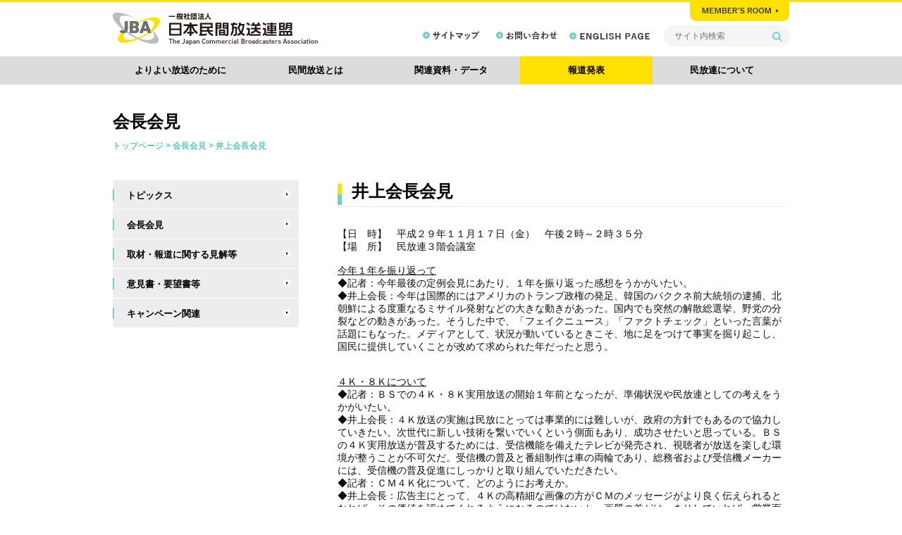

--- FILE ---
content_type: text/html
request_url: https://j-ba.or.jp/category/interview/jba102464
body_size: 17468
content:
<!DOCTYPE html>
<html lang="ja">
<head>
<meta charset="UTF-8">
<meta name="viewport" content="width=750px, user-scalable=no, target-densitydpi=device-dpi">
<title>会長会見 | 一般社団法人 日本民間放送連盟</title>
<meta http-equiv="Content-Script-Type" content="text/javascript">
<meta http-equiv="Content-Style-Type" content="text/css">
<meta name="keywords" lang="ja" content="JBA,民放連,日本民間放送連盟,NAB" />
<meta name="description" lang="ja" content="一般社団法人 日本民間放送連盟の公式WEBサイトです。" />

<link href="/css/common.css" rel="stylesheet" type="text/css" charset="shift_jis" />
<link rel="stylesheet" type="text/css" media="all" href="/css/style.css" />
<link rel="stylesheet" type="text/css" media="all" href="/css/style_2nd.css" />
<script type="text/javascript" src="/js/jquery-1.12.4.min.js"></script>
<script src="/js/masonry.pkgd.min.js"></script>
<script src="/js/navi.js"></script>

</head>
<body>
<div id="container">
	<div id="container-inner">
		<header>
			<h1><a href="/"><img src="/img/logo.png" alt="一般社団法人 日本民間放送連盟" /></a></h1>

			<div class="members"><a href="https://j-ba.or.jp/members/"><img src="/img/member_btn.png" alt="MEMBER'S ROOM" /></a></div>
			<ul>
				<li><a href="/category/sitemap"><img src="/img/btn_sitemap.png" alt="サイトマップ"></a></li>
				<li><a href="/category/contact"><img src="/img/btn_contact.png" alt="お問い合わせ"></a></li>
				<li><a href="/category/english"><img src="/img/btn_english.png" alt="ENGLISH PAGE"></a></li>
				<li>
				     <form method="get" action="https://www.google.co.jp/search">
				      <input type="text" name="q" maxlength="255" value="" placeholder="サイト内検索" id="search" /><input type="image" name="search_btn" id="search_btn" src="/img/search_icon.png" />
				      <input type="hidden" name="ie" value="uft-8" />
				      <input type="hidden" name="oe" value="utf-8" />
				      <input type="hidden" name="hl" value="ja" />
				      <input type="hidden" name="domains" value="www.j-ba.or.jp" />
				      <input type="hidden" name="sitesearch" value="www.j-ba.or.jp" />
				     </form>
				</li>
			</ul>
				            <div id="nav-toggle">
		                <div>
		                    <span></span>
		                    <span></span>
		                    <span></span>
		                </div>
		            </div>
		</header>

		<nav>
			<ul id="main_navi">
				<li class="menu bold"><a class="main_menu" href="/category/broadcasting">よりよい放送のために</a>
					<div class="main_submenu">
					        <ul>
					            <li><a href="/category/references/jba101957">放送の役割とは</a></li>
					            <li><a href="/category/references/jba101010">放送倫理</a></li>
					            <li><a href="/category/references/jba103618">番組審議会ポータルサイト</a></li>
					            <li><a href="/category/references/jba105652">視聴データの取り扱い</a></li>
					            <li><a href="/category/references/jba101011">取材と報道</a></li>
					            <li><a href="/category/references/jba101013">反社会勢力の排除</a></li>
					            <li><a href="/category/references/jba101049">メディアリテラシーの取り組み</a></li>
					            <li><a href="/category/references/jba101960">子ども向けコンテンツ</a></li>
					            <li><a href="/category/topics/jba101838">視聴覚障害者向け放送</a></li>
					            <li><a href="/category/broadcasting/jba102165">番組制作委託取引</a></li>
					            <li><a href="/category/references/jba106546">緊急人権アクション</a></li>
					        </ul>
					</div>
				</li>
				<li class="menu bold"><a class="main_menu" href="/category/minpo">民間放送とは</a>
					<div class="main_submenu">
					        <ul>
					            <li><a href="/category/minpo/jba101970">放送番組に関する権利処理</a></li>
					            <li><a href="/category/minpo/jba105801">テレビの広告効果に関する研究</a></li>
					            <li><a href="/category/minpo/jba106045">ラジオの広告効果に関する研究</a></li>
					        </ul>
					</div>
				</li>
				<li class="menu bold"><a href="/category/data">関連資料・データ</a></li>
				<li class="menu bold active"><a class="main_menu" href="/category/press">報道発表</a>
					<div class="main_submenu">
					        <ul>
					            <li><a href="/category/topics">トピックス</a></li>
					            <li><a href="/category/interview">会長会見</a></li>
					            <li><a href="/category/press/jba101972">取材・報道に関する見解等</a></li>
					            <li><a href="/category/press/jba101973">意見書・要望書等</a></li>
					            <li><a href="/category/press/jba101974">キャンペーン関連</a></li>
					        </ul>
					</div>
				</li>
				<li class="menu bold"><a class="main_menu" href="/category/aboutus">民放連について</a>
					<div class="main_submenu">
					        <ul>
					            <li><a href="/category/aboutus/jba101975">会長あいさつ</a></li>
					            <li><a href="/category/aboutus/jba101977">民放連とは</a></li>
					            <li><a href="/category/aboutus/jba101978">歴代会長・副会長</a></li>
					            <li><a href="/mlist/">会員社放送局</a></li>
					            <li><a href="/category/aboutus/jba101979">表彰番組・事績</a></li>
					            <li><a href="/category/aboutus/jba101980">民放連のキャンペーン</a></li>
					            <li><a href="/category/aboutus/jba101982">定期刊行物等</a></li>
					            <li><a href="/category/aboutus/jba101983">情報公開</a></li>
					            <li><a href="/category/aboutus/jba106431">サステナビリティ・環境</a></li>
											<li><a href="/category/aboutus/jba105490">政治・行政との関係</a></li>
											<li><a href="/category/aboutus/jba106278">人権に関する基本姿勢</a></li>
					            <li><a href="/category/aboutus/jba106452">採用情報</a></li>
					            <li><a href="/category/aboutus/jba101987">民放連広報パンフレット</a></li>
					        </ul>
					</div>
				</li>
			</ul>
		</nav>
		
		
		<div id="main">


<h2>会長会見</h2>

<div class="pankuzu">
<a href="/">トップページ</a> &gt; <a href="/category/interview">会長会見</a> &gt; <a href="/category/interview/jba102464">井上会長会見</a>
</div>




			<div id="sub_menu">
				<ul id="list_menu">




					<li class="bold"><a href="/category/topics">トピックス</a></li>
					<li class="bold"><a href="/category/interview">会長会見</a></li>
					<li class="bold"><a href="/category/press/jba101972">取材・報道に関する見解等</a></li>
					<li class="bold"><a href="/category/press/jba101973">意見書・要望書等</a></li>
					<li class="bold"><a href="/category/press/jba101974">キャンペーン関連</a></li>

				</ul>
			</div>


			<div id="contents_2nd">

<h2 id="contents_title" class="bold">
				井上会長会見
</h2>

				<p>【日　時】　平成２９年１１月１７日（金）　午後２時～２時３５分</p>
<p>【場　所】　民放連３階会議室</p>
<p>&nbsp;</p>
<p><span style="text-decoration: underline;">今年１年を振り返って</span></p>
<p>◆記者：今年最後の定例会見にあたり、１年を振り返った感想をうかがいたい。</p>
<p style="text-align: left;">◆井上会長：今年は国際的にはアメリカのトランプ政権の発足、韓国のパククネ前大統領の逮捕、北朝鮮による度重なるミサイル発射などの大きな動きがあった。国内でも突然の解散総選挙、野党の分裂などの動きがあった。そうした中で、「フェイクニュース」「ファクトチェック」といった言葉が話題にもなった。メディアとして、状況が動いているときこそ、地に足をつけて事実を掘り起こし、国民に提供していくことが改めて求められた年だったと思う。</p>
<p>&nbsp;</p>
<p>&nbsp;</p>
<p><span style="text-decoration: underline;">４Ｋ・８Ｋについて</span></p>
<p>◆記者：ＢＳでの４Ｋ・８Ｋ実用放送の開始１年前となったが、準備状況や民放連としての考えをうかがいたい。</p>
<p>◆井上会長：４Ｋ放送の実施は民放にとっては事業的には難しいが、政府の方針でもあるので協力していきたい。次世代に新しい技術を繋いでいくという側面もあり、成功させたいと思っている。ＢＳの４Ｋ実用放送が普及するためには、受信機能を備えたテレビが発売され、視聴者が放送を楽しむ環境が整うことが不可欠だ。受信機の普及と番組制作は車の両輪であり、総務省および受信機メーカーには、受信機の普及促進にしっかりと取り組んでいただきたい。</p>
<p>◆記者：ＣＭ４Ｋ化について、どのようにお考えか。</p>
<p>◆井上会長：広告主にとって、４Ｋの高精細な画像の方がＣＭのメッセージがより良く伝えられるとなれば、その価値を認めてくれるようになるのではないか。画質の差がはっきりしていれば、営業面でも良い方向に進むと期待している。</p>
<p>&nbsp;</p>
<p>&nbsp;</p>
<p><span style="text-decoration: underline;">ラジコでのＮＨＫラジオの配信について</span></p>
<p>◆記者：ＮＨＫ・民放連共同ラジオキャンペーンの一環として、ラジコでＮＨＫラジオが実験的に配信されているが、その感触や効果はどうなのか。</p>
<p>◆井上会長：共同ラジオキャンペーンの一環であっても、ＮＨＫが共通のプラットフォームでラジオ番組を配信したことはＮＨＫの英断であり、感謝している。ラジコでのＮＨＫラジオの配信はリスナーから歓迎されており、評判はたいへん良いようだ。ＮＨＫ側からもリスナーの拡大につながっているのではないか、と聞いている。ＮＨＫと共同で実施するラジオキャンペーンは、「若者を中心とするラジオ離れ」への対策として、平成２３年度から実施してきたものなので、ラジコでのＮＨＫラジオの配信が有効な対策になることを期待している。</p>
<p>&nbsp;</p>
<p>&nbsp;</p>
<p><span style="text-decoration: underline;">ピョンチャン五輪、ワールドカップ・サッカーについて</span></p>
<p>◆記者：来年開催されるピョンチャン・オリンピックおよびワールドカップ・サッカーについて、ネット展開を含めて準備状況をうかがいたい。</p>
<p>◆井上会長：ピョンチャン・オリンピックの民放が生中継する注目の種目や、民放共同オリンピックサイト「gorin.jp」の取り組みなどについて、先日、発表したところである。地上波１５０時間、ＢＳ２８時間、gorin.jpライブ配信６００時間を予定している。カーリングの日本チームの試合日程が決まっていないこともあり、放送日程が未確定なところもある。どの局がどの競技を放送するかの詳細については、１月に発表の予定である。ワールドカップ・サッカーについては、１２月１日に対戦国の抽選会（ファイナルドロー）が行われる。そのあとに、ＮＨＫと協議してどの試合を民放で放送するかを決める。民放内でどの局が放送するのかは、これまで同様、抽選で決めると聞いている。</p>
<p>&nbsp;</p>
<p>&nbsp;</p>
<p><span style="text-decoration: underline;">ＮＨＫについて</span></p>
<p>◆記者：民放大会の来賓あいさつでＮＨＫの上田会長は、ネット配信における権利処理や配信基盤など共通の課題について、民放から提案があれば肯定的に考えると述べ、協調していく考えを示した。例えばＮＨＫが配信プラットフォームを民放にも開放した場合、そこに民放は参加するのか。</p>
<p>◆井上会長：一般論で考えれば、コストをシェアすることには一定の合理性があると考えるが、ＮＨＫによる常時同時配信のあり方について、放送法上の位置づけや受信料制度との整合性、ＮＨＫがネット空間で果たすべき役割について、国民的な議論を行うことが先ではないか。ＮＨＫが現在実施している試験的提供のデータを踏まえ、何をやるのかを具体的に示さないと、納得を得にくいと思う。</p>
<p>◆記者：試験的提供は費用の上限を定めて実施しているが、この範囲内であれば問題ないとお考えか。</p>
<p>◆井上会長：今回の実験も受信料で行っているので、問題ないとは思わない。国民の納得が得られるような説明が必要ではないか。</p>
<p>◆記者：ＮＨＫの受信料が合憲かどうかが争われている訴訟について、どのようにお考えか。</p>
<p>◆井上会長：ワンセグの受信料訴訟について裁判所で異なった判断が示されたこともあり、注目しているが、現時点でのコメントは差し控えたい。</p>
<p>◆記者：ＮＨＫのネット配信は放送の補完であるべきと考えるのか。</p>
<p>◆井上会長：放送がメインであり、ネット配信はあくまでも補完だと考えている。</p>
<p>◆記者：ＮＨＫの試験的提供は同時配信と一緒に見逃し配信なども行っているが、どうお考えか。</p>
<p>◆井上会長：同時配信と見逃し配信は、サービスとしてはまったく異なる性格のものだと思う。ユーザーにとって便利であるかどうかとは別の問題として、ＮＨＫが有料で行っているＮＨＫオンデマンドとの関係をどう整理するかといった課題もある。</p>
<p>◆記者：ＮＨＫはテレビ放送の常時同時配信の実施のために放送法の改正を求めているが、民放連としてどのように考えるのか。</p>
<p>◆井上会長：試験的提供のデータを踏まえ、国民的な議論を行ったうえで検討すべきだと考えている。権利処理の問題や費用の上限などの課題も多く、総務省の検討会で議論されている段階だ。現時点で法制化を、ということであれば反対せざるを得ないだろう。</p>
<p>◆記者：経営委員会は受信料の値下げをしない方針を示したが、これをどう考えるのか。</p>
<p>◆井上会長：今後、ＮＨＫが大きな投資を必要とすることは民放と同じであるが、経営の効率化を行って、サービス面に加え受信料で国民に還元してほしいと思う。</p>
<p>&nbsp;</p>
<p>&nbsp;</p>
<p><span style="text-decoration: underline;">電波の有効利用に関する検討について</span></p>
<p>◆記者：政府の規制改革推進会議が電波オークションを含む「電波割当制度の改革」を検討しているが、どうお考えか。</p>
<p>◆井上会長：民放連はかねて、放送用、放送事業用周波数はオークションになじまないと述べてきたし、今回もそのように規制改革推進会議のヒアリングで述べたところだ。放送事業者は特に災害時において国民の生命・財産を守るため、割り当てられた電波を有効に利用し、公正・公平に、安定した放送サービスを提供するという極めて公共性の高い役割を果たしていると自負している。事業者を入札金額の多寡で決めるオークション制度には心配がつきまとうし、放送用、放送事業用周波数はオークションになじまない。オークション制度には反対である。</p>
<p>◆木村専務理事：１０月２５日と本日の２回にわたって規制改革推進会議「投資等ＷＧ」のヒアリングをＮＨＫとともに受け、電波利用に関する民放事業者の考え方を説明したところである。</p>
<p>&nbsp;</p>
<p style="text-align: right;">（了）</p>

			</div>
		</div>




	</div><!-- //#container-inner -->
</div><!-- //#container -->



<footer>
	<ul id="footer_btn">
		<li class="ft_link"><a href="/category/links">リンクについて</a></li>
		<li class="ft_otherlink"><a href="/category/sitemap">サイトマップ</a></li>
		<li class="ft_otherlink"><a href="/category/contact">お問い合わせ</a></li>
		<li class="ft_otherlink"><a href="/category/english">ENGLISH PAGE</a></li>
		<li class="copyright">Copyright JBA(The Japan Commercial Broadcasters Association) all rights reserved. </li>
	</ul>
</footer>

</body>
</html>

--- FILE ---
content_type: text/css
request_url: https://j-ba.or.jp/css/common.css
body_size: 1203
content:
@charset "UTF-8";/* CSS Document */html body {	margin: 0;	padding: 0;	font-family: "Yu Gothic","メイリオ","Meiryo","ヒラギノ角ゴ Pro W3","Hiragino Kaku Gothic Pro","ＭＳ Ｐゴシック","MS P Gothic","Osaka",Verdana,Arial,Helvetica,sans-serif;	font-family: 'Yu Gothic',"メイリオ","Meiryo","ヒラギノ角ゴ Pro W3","Hiragino Kaku Gothic Pro","ＭＳ Ｐゴシック","MS P Gothic","Osaka",Verdana,Arial,Helvetica,sans-serif;	-webkit-text-size-adjust: 100%;}body, div,dl, dt, dd, ul, li,h1, h2, h3, h4, h5, h6,pre, code, p, blockquote, form, fieldset, legend, input, select, textarea {	margin: 0;	padding: 0;	word-break:break-all;/* for IE */}a {	text-decoration:none;}a:link {	color:#000;}a:active {	color:#11a5f7;}a:hover {	color:#11a5f7;}a:visited {	color:#000;}ul li {	list-style: none;}.bold {	font-weight:bold;}img {	border:none;}/*	CLEAR FIX ---------------------------------------------- */.clr {		zoom:1;/*for IE 5.5-7*/}.clr:after {/*for modern browser*/	content: "";	display: block;	clear: both;	/* height: 0px; */	/* overflow: hidden; */}* html .clr {	display: inline-table;	/*\*/display: block;/**/}


--- FILE ---
content_type: text/css
request_url: https://j-ba.or.jp/css/style.css
body_size: 15740
content:
body {
	color:#0f0f0f;
}

/* ------------------------------------------------------------
	container
------------------------------------------------------------ */
#container {
	border-top:solid 3px #ffe100;
	background-color:#fff;
}

#container-inner {
	margin: 0 auto;
}




/* ------------------------------------------------------------
	header Layout
------------------------------------------------------------ */
header {
	margin:0 auto;
	width:960px;
	height: 77px;
	position:relative;
}

header h1 {
	position:absolute;
	top:15px;
	left:0;
}

header .members {
	position:absolute;
	top:0;
	right:0;
}

header ul {
	position:absolute;
	top:33px;
	right:8px;
}

header li {
	width:100px;
	display:inline-block;
	vertical-align:middle;
}

header li:nth-child(3){
	width:130px;
	display:inline-block;
}

header li:last-child{
	width:170px;
	display:inline-block;
}

header li input[type="text"]{
	width:150px;
	height:30px;
	background-color:#f5f5f5;
	border-radius:20px;
	color:#b5b5b5;
	font-size:12px;
	line-height:1;
	padding:0 15px;
	border:none;
	-webkit-appearance:none;
	position:relative;
}

::-ms-clear {display: none;}

header li #search_btn {
	position:absolute;
	top:9px;
	right:2px;
}

header li a:Hover,.members a:Hover{
	opacity: 0.7;
}


/* ------------------------------------------------------------
	Navi menu
------------------------------------------------------------ */

nav {
	width:100%;
	height:40px;
	background-color:#dcdcdc;
	text-align:center;
	position:relative;
	z-index:100;
}

/* Main menu */
#main_navi {
	margin: 0 auto;
	padding: 0 0 0 0;
	list-style: none;
	width:970px;
}

#main_navi li.menu {
	width:188px;
	height:29px;
	margin:0;
	padding:11px 0 0 0;
	display:inline-block;
	vertical-align:middle;
	text-align:center;
	color:#000;
	font-size:13px;
	cursor:pointer;
}

#main_navi li.menu:Hover, #main_navi li.menu.active {
	background-color:#ffe100;
}

#main_navi li.menu a {
	width:188px;
	height:29px;
	display:block;
}


#main_navi li.menu a:Hover {
	color:#000;
}

.main_submenu{
	width:100%;
	background-color: rgba( 0, 9, 40, 0.70 );
    display: none;
    position: absolute;
	left:0;
    padding: 0;
}

.main_submenu ul{
	width:960px;
	margin:20px auto;
	text-align:left;
}

.main_submenu li{
	width:223px;
	height:28px;
	margin-right:17px;
	display:inline-block;
	border-top:solid 1px #fff;
	font-size:13px;
	color:#fff;
	text-align:left;
	padding:10px 0 5px;
	background: url(/img/menu_arrow.png) no-repeat right 17px transparent;
}

.main_submenu li:Hover{
	border-top:solid 1px #ffe100;
	color:#ffe100;
	background: url(/img/menu_arrow_y.png) no-repeat right 17px transparent;
}

.main_submenu li:nth-child(4n),.main_submenu li:nth-child(4n):Hover{
	margin-right:0;
}

#main_navi .main_submenu li a {
	color:#fff;
}
#main_navi .main_submenu li a:Hover {
	color:#ffe100;
}


/* Toggle Button */
#nav-toggle {
    display: none;
    position: absolute;
    right: 30px;
    top: 30px;
    width: 65px;
    height: 36px;
    cursor: pointer;
    z-index: 101;
}
#nav-toggle div {
    position: relative;
}
#nav-toggle span {
    display: block;
    position: absolute;
    height: 4px;
    width: 100%;
    background: #72cfc5;
    left: 0;
    -webkit-transition: .35s ease-in-out;
    -moz-transition: .35s ease-in-out;
    transition: .35s ease-in-out;
}
#nav-toggle span:nth-child(1) {
    top: 0;
}
#nav-toggle span:nth-child(2) {
    top: 16px;
}
#nav-toggle span:nth-child(3) {
    top: 32px;
}




/* ------------------------------------------------------------
	main contents area
------------------------------------------------------------ */
#main {
	margin:0 auto;
	width:960px;
	height:266px;
}

#pickup {
	width:100%;
	margin:0 auto 40px;
	padding:15px 0;
	background-color:#f5f5f5;
}

#pickup_area {
	width:960px;
	margin:0 auto;
}

#pickup_area li{
	width:267px;
	height:122px;
	vertical-align:top;
	display:inline-block;
	margin:0 40px 0 0;
	padding:0 0 0 23px;
	background: url(/img/pickup_arrow.png) no-repeat left 0 transparent;
}

#pickup_area li a:Hover{
	opacity: 0.7;
}

#pickup_area li:last-child{
	margin:0 0 0 0;
}

#pickup_area li p{
	width:265px;
	height:80px;
	padding:0;
	background-color:#fff;
	text-align:center;
	display:table-cell;
	line-height: 80px;
}

#pickup_area li p img{
	vertical-align:middle;
}

#pickup_area li span.pickup_txt{
	margin:5px 0 0 0;
	display:block;
	font-size:13px;
	line-height:1.4;
	color:#0f0f0f;
}



#contents {
	width:960px;
	margin:0 auto;
}

h2 {
	font-size:18px;
}


#mL {
	position: relative;
	float: left;
	width: 640px;
	margin:0 25px 0 0;
}


#mL .whatsnew {
    position: relative;
	margin:0 0 10px 0;
}


#mL .rss_icon {
	padding:0 20px 0 0;
    position: absolute;
    right: 74px;
    top: -2px;
	border-right:1px solid #ebebeb;
}

#mL .list_icon {
	padding:0 0 0 15px;
    position: absolute;
    right: 0px;
    top: -2px;
}


#mL dl{
	width: 640px;
}

#mL dt{
	border-top:1px solid #ebebeb;
	padding: 15px 0 0 0;
}

#mL dd{
	width:640px;
	margin: 0 0 0 0;
	padding: 0 0 15px 0;
	font-size:14px;
}

#mL .date {
	font-size:14px;
	color:#03b09d;
	display:inline-block;
	vertical-align:top;
	line-height:1.5;
}

#mL .c_label {
	display:inline-block;
	margin-left:5px;
}


#mL td {
    border-top: 1px solid #FFFFFF;
}

#mL table {
    background-color: #CCD5DD;
    border: 0 none;
    color: inherit;
    margin: auto;
    padding: 0;
    text-align: left;
}

#mL th {
    background-color: #EEEEEE;
    color: inherit;
    margin: 1px;
    padding: 5px;
    text-align: center;
}

#mL td{
    background-color: #EEF5FF;
    color: inherit;
    margin: 1px;
    padding: 5px;
}



#mR {
	position: relative;
	float: left;
	width: 265px;
	margin:0 0 0 30px;
}

#mR #right_menu ul{
	margin: 0 0 0 0;
}

#mR #right_menu li{
	width: 264px;
	margin:0 0 1px 0;
	padding:0;
	color:#000;
	background:  url(/img/right_btn.png) no-repeat left 0 #ededed;
	font-size:13px;
}

#mR #right_menu li:first-child {
	border-radius:4px 4px 0 0;
}

#mR #right_menu li:last-child {
	border-radius:0 0 4px 4px;
}

#mR #right_menu li a{
	display:block;
	padding:13px 0 10px 20px;
}

#mR #right_menu li a:Hover{
	color:#fff;
}

#mR #right_menu li:Hover{
	background-color:#03b09d;
	color:#fff;
}


#pickup_contents {
	width:960px;
	margin:0 auto;
	clear:both;
}

#pickup_contents ul{
	width:960px;
	padding:35px 0;
	border-top:solid 1px #ebebeb;
}

#pickup_contents li{
	width:300px;
	margin-right:24px;
	display:inline-block;
}

#pickup_contents li:last-child{
	width:300px;
	margin-right:0;
}

#pickup_contents li:Hover{
	opacity: 0.8;
}


section#banner {
	width:100%;
	margin:0 auto;
	background-color:#f5f5f5;
	padding:30px 0;
}

section#banner ul{
	width:960px;
	margin:0 auto;
}

section#banner li{
	width:220px;
	display:inline-block;
	margin-right:20px;
}

section#banner li:nth-child(4n) {
	margin-right:0;
}

section#banner li p{
	width:220px;
	padding:0;
	text-align:center;
	display:table-cell;
	line-height: 80px;
}

section#banner li p img{
	vertical-align:middle;
}

/* ------------------------------------------------------------

------------------------------------------------------------ */
footer {
	width: 100%;
	height:47px;
	background-color:#dcdcdc;
}

footer ul#footer_btn {
	width: 960px;
	height:47px;
	margin:0 auto;
}

footer ul#footer_btn li.ft_link{
	margin-top:18px;
	float:left;
	padding:0 0 0 8px;
	list-style: none;
	font-size:12px;
	color:#787878;
	background: url(/img/ft_arrow.png) no-repeat left 6px transparent;
}

footer ul#footer_btn li.copyright{
	margin-top:18px;
	float:right;
	list-style: none;
	font-size:10px;
	color:#787878;
}

footer ul#footer_btn li.ft_otherlink{
	display:none;
}


/*------------------------------------------
	��table style�w��
------------------------------------------*/
.style_table {
    background-color: #CCD5DD;
    border: 0 none;
    color: inherit;
    margin: auto;
    padding: 0;
    text-align: left;
}
.style_th {
    background-color: #EEEEEE;
    color: inherit;
    margin: 1px;
    padding: 5px;
    text-align: center;
}
.style_td {
    border-top: 1px solid #FFFFFF;
    background-color: #EEF5FF;
    color: inherit;
    margin: 1px;
    padding: 5px;
}


/*------------------------------------------
	common
------------------------------------------*/
#fixedTop {
    right: 10px;
    bottom: 25px;
    width: 70px;
    height: 70px;
    line-height: 67px;
    font-size: 20px;
    text-align: center;
    position: fixed;
    z-index: 9999;
    border-radius: 5px;
    -webkit-transition: all 0.3s;
    -moz-transition: all 0.3s;
    transition: all 0.3s;
    transform: scale(0);
}
#fixedTop:hover {
    opacity: 0.8;
}
#fixedTop.show {
    transform: scale(1);
    -webkit-transform: translateZ(0);
}


.swiper-button-prev, .swiper-container-rtl .swiper-button-next,
.swiper-button-next, .swiper-container-rtl .swiper-button-prev {
	display:none;
}

/*------------------------------------------
	Smart Phone
------------------------------------------*/
@media screen and (max-width: 751px) {

	#container {
	    background-color: #fff;
	    border-top: 6px solid #ffe100;
	}


	header {
	    height: 88px;
	    margin: 0 auto;
	    position: relative;
	    width: 750px;
		border-bottom:solid 1px #ebebeb;
	}

	header h1 {
	    top: 20px;
	    left: 15px;
	    position: absolute;
	}


	header .members {
	    position: absolute;
	    right: 130px;
	    top: 27px;
	}

	header .members a{
		width:206px;
		height:42px;
	    display:block;
		background:  url(/img/sp_menbers_btn.png) no-repeat left 0;
	}

	header .members img{
	    display:none;
	}

	header ul {
		display:none;
	}


	#main{
	    width: 750px;
	    height: 208px;
	    margin: 0 auto;
	}


	.main_pict{
	    height: 208px;
	    margin: 0 auto;
	    width: 750px;
	}


    nav {
        display:none;
    }

    nav.open_menu {
        display:block;
        position: absolute;
        /* �J���ĂȂ��Ƃ��͉�ʊO�ɔz�u */
        top: 94px;
        background: #333;
        width: 100%;
        text-align: center;
        padding: 10px 0;
        -webkit-transition: .5s ease-in-out;
        -moz-transition: .5s ease-in-out;
        transition: .5s ease-in-out;
    }

	#main_navi {
		width:100%;
	}

	#main_navi li.menu {
        display:inline-block;
		width:100%;
		padding: 25px 0 35px;
		color:#fff;
		text-align:center;
		font-size:26px;
		background:  url(/img/sp_line.png) no-repeat center 0 rgba(0, 9, 40, 0.7);
	}

	#main_navi li.menu a{
		width:100%;
        color:#fff;
	}

	#main_navi li.menu:hover a, #main_navi li.menu.active a{
		color:#000;
	}

	.main_submenu{
		background: none;
	}

	.main_submenu ul {
		display:none;
	}

    #nav-toggle {
        display: block;
    }
    /* #nav-toggle �؂�ւ��A�j���[�V���� */
    .open #nav-toggle span:nth-child(1) {
        top: 11px;
        -webkit-transform: rotate(315deg);
        -moz-transform: rotate(315deg);
        transform: rotate(315deg);
    }
    .open #nav-toggle span:nth-child(2) {
        width: 0;
        left: 50%;
    }
    .open #nav-toggle span:nth-child(3) {
        top: 11px;
        -webkit-transform: rotate(-315deg);
        -moz-transform: rotate(-315deg);
        transform: rotate(-315deg);
    }

	#pickup {
		width:100%;
		margin:0 auto 40px;
		padding:0;
		background-color:#f5f5f5;
	}

	#pickup_area {
		width:750px;
		margin:0 auto;
	}

	#pickup_area li{
		width:750px;
		height:128px;
		vertical-align:top;
		margin:0;
		padding:0;
		background: url(/img/sp_pickup_arrow.png) no-repeat left 0 transparent;
	}

	#pickup_area li p{
		width:238px;
		height:100px;
		float:left;
		margin:15px 20px 0 37px;
		padding:0;
		background-color:#fff;
		text-align:center;
		display:table-cell;
		line-height: 100px;
	}

	#pickup_area li p img{
		vertical-align:middle;
	}

	#pickup_area li span.pickup_txt{
		margin:33px 0 0 0;
		width:95%;
		display:block;
		font-size:24px;
		line-height:1.4;
		color:#0f0f0f;
	}

	#contents {
		width:750px;
		margin:0 auto;
	}

	h2 {
		font-size:28px;
	}

	#mL {
		float:none;
		position: relative;
		width: 700px;
		margin:0 auto;
	}

	#mL dl {
	    width: 700px;
	}


	#mL .date {
	    color: #03b09d;
	    display: inline-block;
	    font-size: 26px;
	    line-height: 1.5;
	    vertical-align: top;
	}

	#mL dd {
	    font-size: 32px;
	    margin: 0;
	    padding: 0 0 15px;
	    width: 700px;
		max-height:100%;
	}

	#mL dd a{
	    display:block;
	}

	#mL .rss_icon {
		display:none;
	}

	#mL .rss_icon img{
		width:69px;
	}

	#mL .list_icon {
		padding:0 0 0 15px;
	    position: absolute;
	    right: 0px;
	    top: 17px;
	}

	#mL .list_icon img{
		width:70px;
	}

	#mL .c_label {
		display:inline-block;
		margin-left:5px;
	}

	#mL .c_label img{
		width:100px;
	}

	#mR {
	    float: none;
	    margin: 0;
		padding:25px 0;
	    position: relative;
	    width: 100%;
		background-color:#f5f5f5;
	}

	#mR #right_menu li{
		width: 700px;
		margin:0 auto 1px;
		padding:7px 0 10px;
		color:#000;
		background:  url(/img/sp_right_btn.png) no-repeat left 0 #fff;
		font-size:24px;
	}

	#mR #right_menu li:first-child {
		border-radius:4px 4px 0 0;
	}

	#mR #right_menu li:last-child {
		border-radius:0 0 4px 4px;
	}

	#mR #right_menu li a{
		display:block;
		padding:13px 0 10px 20px;
	}

	#mR #right_menu li a:Hover{
		color:#000;
	}

	#mR #right_menu li:Hover{
		background-color:#fff;
		color:#000;
	}

	#pickup_contents {
		width:750px;
		margin:0 auto;
		background-color:#f5f5f5;
	}

	#pickup_contents ul {
		width:750px;
		margin:0 auto;
		border-top:none;
	}

	#pickup_contents li a{
		display:block;
		width:702px;
		height:170px;
	}

	#pickup_contents li img{
		display:none;
	}

	#pickup_contents li:nth-child(1){
		width:702px;
		height:170px;
		margin:0 auto;
		display:block;
		background: url(/img/sp_aboutus.jpg) no-repeat 0 0 transparent;
	}

	#pickup_contents li:nth-child(2){
		width:702px;
		height:170px;
		margin:0 auto;
		display:block;
		background: url(/img/sp_members.jpg) no-repeat 0 0 transparent;
	}

	#pickup_contents li:nth-child(3){
		width:702px;
		height:170px;
		margin:0 auto;
		display:block;
		background: url(/img/sp_recognition.jpg) no-repeat 0 0 transparent;
	}


	section#banner {
		width:100%;
		height:350px;
		margin:0 auto;
		background-color:#dcdcdc;
		padding:30px 0;
	}

	section#banner ul {
		width:750px;
		margin:0 auto;
	}

	.swiper-button-prev {
		background: url(/img/sp_back_pickup_arrow.png) no-repeat left 6px transparent;
	}

	.swiper-button-next {
		background: url(/img/sp_next_pickup_arrow.png) no-repeat left 6px transparent;
	}


	footer {
		width: 100%;
		height:auto;
		background-color:#dcdcdc;
		padding:40px 0 0 0;
	}

	footer ul#footer_btn {
		width: 750px;
		height:auto;
		margin:0 auto;
	}

	footer ul#footer_btn li.ft_link{
		position: relative;
		margin:0 0 0 24px;
		float:none;
		padding:0 0 20px 15px;
		list-style: none;
		font-size:24px;
		color:#787878;
		background: none;
		display:inline-block;
	}

	footer ul#footer_btn li.ft_link:before{
	  content: "";
	  position: absolute;
	  top: 11px;
	  left: 0;
	  border-top: 6px solid transparent;
	  border-bottom: 6px solid transparent;
	  border-left: 11px solid #787878;
	}

	footer ul#footer_btn li.ft_otherlink{
		position: relative;
		margin:0 0 0 24px;
		float:none;
		padding:0 0 20px 15px;
		list-style: none;
		font-size:24px;
		color:#787878;
		background: none;
		display:inline-block;
	}

	footer ul#footer_btn li.ft_otherlink:before{
	  content: "";
	  position: absolute;
	  top: 11px;
	  left: 0;
	  border-top: 6px solid transparent;
	  border-bottom: 6px solid transparent;
	  border-left: 11px solid #787878;
	}

	footer ul#footer_btn li.copyright{
		margin:0 0 0 24px;
		padding:0 0 20px 0;
		float:none;
		list-style: none;
		font-size:14px;
		color:#787878;
		display:block;
	}
}

--- FILE ---
content_type: text/css
request_url: https://j-ba.or.jp/css/style_2nd.css
body_size: 9565
content:
h2 {
	font-size:24px;
	color:#000;
}

#main {
	width:960px;
	height:auto;
	margin:37px auto 30px;
}

.pankuzu {
	margin: 10px 0 40px 0;
	font-size:12px;
	color:#03b09d;
}

.pankuzu a{
	color:#03b09d;
}

.pankuzu a:Hover{
	color:#339389;
}

#sub_menu {
	width:315px;
	height:auto;
	display:inline-block;
	vertical-align:top;
}

#contents_2nd {
	width:635px;
	height:auto;
	display:inline-block;
	vertical-align:top;
	font-size:14px;
	color:#0e0f0f;
}

#contents_2nd ul li{
	list-style: outside;
	margin-left:20px;
}

#contents_2nd ol li{
	list-style: outside outside disc;
	margin-left:20px;
}

#contents_2nd a{
	text-decoration:underline;
}

h2#contents_title {
	margin:0 0 30px 0;
	padding:0 0 5px 20px;
	font-size:24px;
	border-bottom:solid 1px #ebebeb;
	background:  url(/img/2nd_title.png) no-repeat left 5px;
}


@media all and (-ms-high-contrast:none){
	h2#contents_title {
		margin:0 0 30px 0;
		padding:0 0 5px 20px;
		font-size:24px;
		border-bottom:solid 1px #ebebeb;
		background:  url(/img/2nd_title.png) no-repeat left 0;
	}
}

#sub_menu #list_menu ul{
	margin: 0 0 0 0;
}

#sub_menu #list_menu li{
	width: 264px;
	margin:0 0 1px 0;
	padding:0;
	color:#000;
	background:  url(/img/right_btn.png) no-repeat left 0 #ededed;
	font-size:13px;
	list-style:none;
}

#sub_menu #list_menu li:first-child {
	border-radius:4px 4px 0 0;
}

#sub_menu #list_menu li:last-child {
	border-radius:0 0 4px 4px;
}

#sub_menu #list_menu li a{
	display:block;
	padding:13px 0 10px 20px;
}

#sub_menu #list_menu li a:Hover{
	color:#fff;
}

#sub_menu #list_menu li:Hover,#sub_menu #list_menu li a.active{
	color:#fff;
	background:url(/img/right_btn.png) no-repeat left 0 #03b09d;
}

#sub_menu #list_menu li:first-child:Hover,#sub_menu #list_menu li:first-child a.active{
	border-radius:4px 4px 0 0;
}

#sub_menu #list_menu li:last-child:Hover,#sub_menu #list_menu li:last-child a.active{
	border-radius:0 0 4px 4px;
}


/*------------------------------------------
	�����̂���� 09.23
------------------------------------------*/

table.history {
	border:none;
	border-collapse: collapse;
	text-align: left;
	line-height: 1.5;

}

table.history tbody th {
	width: 120px;
	padding: 10px;
	font-weight: bold;
	vertical-align: top;
	border-bottom: 1px solid #ccc;
	background: #f3f6f7;
}
table.history td {
	width: 450px;
	padding: 10px;
	vertical-align: top;
	border-bottom: 1px solid #ccc;
	background-color:#ffffff;
}

table.history td:first-child {
	width: 450px;
	padding: 10px;
	vertical-align: top;
	border-top: 1px solid #ccc;
	background-color:#ffffff;
}



/*------------------------------------------
	list
------------------------------------------*/

body#list_2nd h2#contents_title {
	margin:0 0 30px 0;
	padding:0 0 5px 20px;
	font-size:24px;
	background:  url(/img/2nd_title.png) no-repeat left 5px;
	border-bottom:none;
}

@media all and (-ms-high-contrast:none){
	body#list_2nd h2#contents_title {
		margin:0 0 30px 0;
		padding:0 0 5px 20px;
		font-size:24px;
		background:  url(/img/2nd_title.png) no-repeat left 0;
		border-bottom:none;
	}
}

body#list_2nd #contents_2nd {
	width:100%;
	height:auto;
	display:inline-block;
	vertical-align:top;
	font-size:14px;
	color:#0e0f0f;
}

dl#more{
	width: 640px;
}

body#list_2nd dl#more{
	width: 100%;
}

dt{
    border-top: 1px solid #ebebeb;
    padding: 15px 0 0;
}

dd{
    font-size: 14px;
    margin: 0;
    padding: 0 0 15px;
    width: 640px;
}

body#list_2nd dd{
    font-size: 14px;
    margin: 0;
    padding: 0 0 15px;
    width: 100%;
}

.date {
	font-size:14px;
	color:#03b09d;
	display:inline-block;
	vertical-align:top;
	line-height:1.5;
}

.c_label {
	display:inline-block;
	margin-left:5px;
}


dt.tp_line_2nd{
	display:inline-block;
	padding: 15px 0 0 0;
	border-top:none;
}

dt.tp_line_2nd img{
	margin-bottom:2px;
}

dd.tp_line_2nd{
	display:inline-block;
	margin: 0 0 0 0;
	padding: 0 0 15px 0;
	font-size:14px;
	border-bottom:1px dotted #ebebeb;
}

input[type="submit"],input[type="reset"],input[type="button"]{
	margin:0 5px;
	width: 300px;
	height:32px;
	font-size:16px;
    border-radius: 2px;
}


/*------------------------------------------
	common
------------------------------------------*/
#fixedTop {
    right: 10px;
    bottom: 25px;
    width: 70px;
    height: 70px;
    line-height: 67px;
    font-size: 20px;
    text-align: center;
    position: fixed;
    z-index: 9999;
    border-radius: 5px;
    -webkit-transition: all 0.3s;
    -moz-transition: all 0.3s;
    transition: all 0.3s;
    transform: scale(0);
}
#fixedTop:hover {
    opacity: 0.8;
}
#fixedTop.show {
    transform: scale(1);
    -webkit-transform: translateZ(0);
}

/*------------------------------------------
	��sitemap
------------------------------------------*/
#sitemap_box{
	width:290px;
}



/*------------------------------------------
	Smart Phone
------------------------------------------*/
@media screen and (max-width: 751px) {

	h2 {
		font-size:32px;
		color:#000;
		width:100%;
		margin:0 0 0 10px;
	}

	.pankuzu {
	    color: #03b09d;
	    font-size: 20px;
	    margin: 10px 0 40px 15px;
		width:700px;
	}

	#main {
		width:750px;
		height:auto;
		margin:15px 0 0;

	    display:-webkit-box;
	  	display: -webkit-flex;
	  	display:-ms-flexbox;
	  	display: flex;
	    -webkit-flex-wrap:wrap;
	    -ms-flex-wrap:wrap;
	    flex-wrap:wrap;
	}

	body#list_2nd #contents_2nd,#contents_2nd {
		width:680px;
		height:auto;
		max-height:100%;
		display:inline-block;
		vertical-align:top;
		font-size:28px;
		color:#0e0f0f;
		margin:0 auto;
		line-height:1.6;

		-webkit-box-ordinal-group:0;
		-ms-flex-order:0;
		-webkit-order:0;
		order:0;
	}

	#contents_2nd ul li{
		list-style: outside;
		margin-left:20px;
	}

	#contents_2nd ol li{
		list-style: outside outside disc;
		margin-left:20px;
	}

	h2#contents_title {
		margin:0 0 30px 0;
		padding:0 0 5px 20px;
		font-size:24px;
		border-bottom:solid 1px #ebebeb;
		background:  url(/img/2nd_title.png) no-repeat left 5px;
	}


	#sub_menu {
		width:100%;
		height:auto;
		display:inline-block;
		vertical-align:top;
		margin:40px 0 0 0;
		padding:40px 0;
		background-color:#f5f5f5;

		-webkit-box-ordinal-group:1;
		-ms-flex-order:1;
		-webkit-order:1;
		order:1;
	}

	#sub_menu #list_menu ul{
		margin: 0 0 0 0;
		background-color:#f5f5f5;
	}

	#sub_menu #list_menu li{
	    background: #fff url("/img/sp_right_btn.png") no-repeat scroll left -0;
	    color: #000;
	    font-size: 24px;
	    margin: 0 auto 1px;
	    padding: 0;
	    width: 700px;
		border-bottom:1px solid #ebebeb;
	}

	#sub_menu #list_menu li:first-child {
		border-radius:0;
		border-top:1px top #ebebeb;
		border-bottom:1px top #ebebeb;
	}

	#sub_menu #list_menu li:last-child {
		border-radius:0;
	}

	#sub_menu #list_menu li a{
		display:block;
		padding:18px 0 18px 20px;
	}

	#sub_menu #list_menu li a:Hover{
		color:#000;
	}

	#sub_menu #list_menu li:Hover,#sub_menu #list_menu li a.active{
		color:#fff;
		border-radius:0;
	    background: #03b09d url("/img/sp_right_btn.png") no-repeat scroll left -0;
	}

	#sub_menu #list_menu li:first-child:Hover,#sub_menu #list_menu li:first-child a.active{
		border-radius:0;
	    background: #03b09d url("/img/sp_right_btn.png") no-repeat scroll left -0;
	}

	#sub_menu #list_menu li:last-child:Hover,#sub_menu #list_menu li:last-child a.active{
		border-radius:0;
	    background: #03b09d url("/img/sp_right_btn.png") no-repeat scroll left -0;
	}

	body#list_2nd dd{
	    font-size: 32px;
	    margin: 0;
	    padding: 0 0 15px;
	    width: 100%;
		max-height:100%;
	}

	.network img {
		width:100%;
	}

	.date {
		font-size:26px;
		color:#03b09d;
		display:inline-block;
		vertical-align:top;
		line-height:1.5;
	}

	#more .c_label img {
	    width: 100px;
	}

	dd.tp_line_2nd {
	    border-bottom: 1px dotted #ebebeb;
	    display: inline-block;
	    font-size: 32px;
	    margin: 0;
	    padding: 0 0 15px;
	}

	dt.tp_line_2nd img{
	    width:15px;
		margin-bottom:4px;
	}

	input[type="text"]{
		width: 680px;
		height:64px;
		font-size:32px;
	}

	textarea{
		width: 680px;
		height:200px;
		font-size:32px;
	}

	select {
	    background-color: #fff;
	    background-image: none;
	    border: 1px solid #ccc;
	    border-radius: 4px;
	    box-shadow: 0 1px 1px rgba(0, 0, 0, 0.075) inset;
	    color: #555;
	    display: block;
	    font-size: 32px;
	    height: 48px;
	    line-height: 1.42857;
	    padding: 6px 12px;
	    transition: border-color 0.15s ease-in-out 0s, box-shadow 0.15s ease-in-out 0s;
	    width: 100%;
	}

	input[type="submit"],input[type="reset"],input[type="button"]{
		width: 310px;
		height:64px;
		font-size:32px;
	    border-radius: 2px;
	}

	#sitemap_box{
		font-size:30px;
		width:600px;
	}

	#sitemap_box:nth-child(2n){
		font-size:30px;
		width:600px;
		margin-left:10px;
	}

}





/*------------------------------------------
	��table style�w��
------------------------------------------*/

#contents_2nd table {
    background-color: #ccd5dd;
    color: inherit;
    margin: auto;
    padding: 0;
    text-align: left;
}

#contents_2nd td {
    background-color: #eef5ff;
    color: inherit;
    margin: 1px;
    padding: 5px;
}


/*------------------------------------------
	����p���C�A�E�g����
------------------------------------------*/

@media print{
	#main{
			overflow:visible;
	}

	#contents_2nd {
		overflow:visible;
		display:block;
	}

	.areaSect ul {
		display:block;
	}

	.areaSect ul li{
		display:inline-block;
	}

	#sub_menu {
		width: 315px;
		float:left;
	}

	#contents_2nd {
		width: 635px;
		overflow:visible;
		float:right;
	}

	footer {
	    clear: both;
	}

}

--- FILE ---
content_type: text/javascript
request_url: https://j-ba.or.jp/js/navi.js
body_size: 1856
content:
(function(){
	var	line = "<script>(function(w,d,s,l,i){w[l]=w[l]||[];w[l].push({'gtm.start':\n"
		line += "new Date().getTime(),event:'gtm.js'});var f=d.getElementsByTagName(s)[0],\n"
		line += "j=d.createElement(s),dl=l!='dataLayer'?'&l='+l:'';j.async=true;j.src=\n"
		line += "'https://www.googletagmanager.com/gtm.js?id='+i+dl;f.parentNode.insertBefore(j,f);\n"
		line += "})(window,document,'script','dataLayer','GTM-TTFBL5R');</script>\n"
	document.write(line)
})()


$(function(){
	var w = $(window).innerWidth();
	if(w > 750) {
		$('#main_navi li').hover(function(){
		    $("div:not(:animated)", this).slideDown();
		}, function(){
		    $(".main_submenu",this).slideUp();
		});
	}

	var url = window.location.pathname;
	$('#sub_menu #list_menu li a[href="'+url+'"]').addClass('active');




    var showTop = 100;
 
    $('body').append('<a href="#header" id="fixedTop"><img src="/images/top_btn.png" /></a>');
    var fixedTop = $('#fixedTop');
    fixedTop.on('click',function(){
        $('html,body').animate({scrollTop:'0'},500);
    });


    $(window).on('load scroll resize',function(){
        if($(window).scrollTop() >= showTop){
            fixedTop.addClass('show');
        } else if($(window).scrollTop() < showTop){
            fixedTop.removeClass('show');
        }


      $("navi").find("a").each(function(i,n){
        var to = $( $(n).attr("rel") ).offset().top - 140
        $(n).on("click", function(){
          //$("html,body").animate({scrollTop:to},{queue:false, duration:500, easing:"easeOutExpo"})
          $("html,body").animate({scrollTop:to},{queue:false, duration:400})
        })
      })

    });

	var $header = $('header');
	var $nav = $('nav');
    $('#nav-toggle').click(function(){//header�� .openNav ��t���E�폜
        $header.toggleClass('open');
        $nav.toggleClass('open_menu');
    });



});
